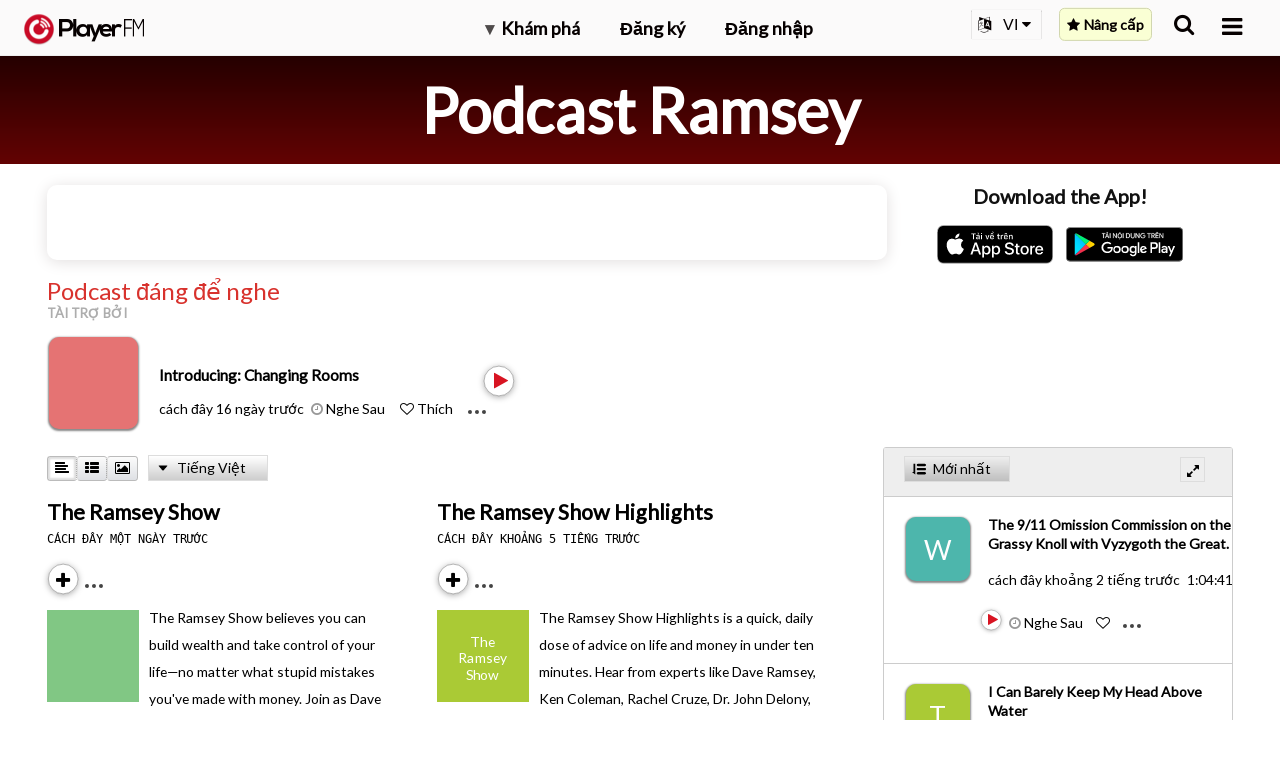

--- FILE ---
content_type: application/javascript
request_url: https://maplemedia.io/discover/carousel.js
body_size: 1846
content:
var TrumpetCarousel = /** @class */ (function () {
    function TrumpetCarousel(container) {
        this.environments = {
            prod: { baseUrl: "https://maplemedia.io/discover" },
            staging: { baseUrl: "https://trumpet-staging.maplemedia.io/discover" },
            test: { baseUrl: "https://trumpet-test.maplemedia.io/discover" },
            dev: { baseUrl: "http://localhost:8000" },
        };
        this.container = container;
        var _a = container.dataset, _b = _a.environment, environment = _b === void 0 ? "prod" : _b, source = _a.source;
        var iframe = document.createElement("iframe");
        var baseURL = this.environments[environment].baseUrl;
        iframe.src = "".concat(baseURL, "/en/carousel.html?source=").concat(source);
        iframe.style.width = "100%";
        iframe.style.height = this.isMobileOrTablet() ? "162px" : "175px";
        iframe.style.border = "none";
        // iframe.style.scrollbarWidth: "none";
        container.appendChild(iframe);
    }
    TrumpetCarousel.prototype.isMobileOrTablet = function () {
        var check = false;
        (function (a) {
            if (/(android|bb\d+|meego).+mobile|avantgo|bada\/|blackberry|blazer|compal|elaine|fennec|hiptop|iemobile|ip(hone|od)|iris|kindle|lge |maemo|midp|mmp|mobile.+firefox|netfront|opera m(ob|in)i|palm( os)?|phone|p(ixi|re)\/|plucker|pocket|psp|series(4|6)0|symbian|treo|up\.(browser|link)|vodafone|wap|windows ce|xda|xiino|android|ipad|playbook|silk/i.test(a) ||
                /1207|6310|6590|3gso|4thp|50[1-6]i|770s|802s|a wa|abac|ac(er|oo|s\-)|ai(ko|rn)|al(av|ca|co)|amoi|an(ex|ny|yw)|aptu|ar(ch|go)|as(te|us)|attw|au(di|\-m|r |s )|avan|be(ck|ll|nq)|bi(lb|rd)|bl(ac|az)|br(e|v)w|bumb|bw\-(n|u)|c55\/|capi|ccwa|cdm\-|cell|chtm|cldc|cmd\-|co(mp|nd)|craw|da(it|ll|ng)|dbte|dc\-s|devi|dica|dmob|do(c|p)o|ds(12|\-d)|el(49|ai)|em(l2|ul)|er(ic|k0)|esl8|ez([4-7]0|os|wa|ze)|fetc|fly(\-|_)|g1 u|g560|gene|gf\-5|g\-mo|go(\.w|od)|gr(ad|un)|haie|hcit|hd\-(m|p|t)|hei\-|hi(pt|ta)|hp( i|ip)|hs\-c|ht(c(\-| |_|a|g|p|s|t)|tp)|hu(aw|tc)|i\-(20|go|ma)|i230|iac( |\-|\/)|ibro|idea|ig01|ikom|im1k|inno|ipaq|iris|ja(t|v)a|jbro|jemu|jigs|kddi|keji|kgt( |\/)|klon|kpt |kwc\-|kyo(c|k)|le(no|xi)|lg( g|\/(k|l|u)|50|54|\-[a-w])|libw|lynx|m1\-w|m3ga|m50\/|ma(te|ui|xo)|mc(01|21|ca)|m\-cr|me(rc|ri)|mi(o8|oa|ts)|mmef|mo(01|02|bi|de|do|t(\-| |o|v)|zz)|mt(50|p1|v )|mwbp|mywa|n10[0-2]|n20[2-3]|n30(0|2)|n50(0|2|5)|n7(0(0|1)|10)|ne((c|m)\-|on|tf|wf|wg|wt)|nok(6|i)|nzph|o2im|op(ti|wv)|oran|owg1|p800|pan(a|d|t)|pdxg|pg(13|\-([1-8]|c))|phil|pire|pl(ay|uc)|pn\-2|po(ck|rt|se)|prox|psio|pt\-g|qa\-a|qc(07|12|21|32|60|\-[2-7]|i\-)|qtek|r380|r600|raks|rim9|ro(ve|zo)|s55\/|sa(ge|ma|mm|ms|ny|va)|sc(01|h\-|oo|p\-)|sdk\/|se(c(\-|0|1)|47|mc|nd|ri)|sgh\-|shar|sie(\-|m)|sk\-0|sl(45|id)|sm(al|ar|b3|it|t5)|so(ft|ny)|sp(01|h\-|v\-|v )|sy(01|mb)|t2(18|50)|t6(00|10|18)|ta(gt|lk)|tcl\-|tdg\-|tel(i|m)|tim\-|t\-mo|to(pl|sh)|ts(70|m\-|m3|m5)|tx\-9|up(\.b|g1|si)|utst|v400|v750|veri|vi(rg|te)|vk(40|5[0-3]|\-v)|vm40|voda|vulc|vx(52|53|60|61|70|80|81|83|85|98)|w3c(\-| )|webc|whit|wi(g |nc|nw)|wmlb|wonu|x700|yas\-|your|zeto|zte\-/i.test(a.substr(0, 4)))
                check = true;
        })(navigator.userAgent || navigator.vendor);
        return check;
    };
    return TrumpetCarousel;
}());
var TrumpetCarouselManager = /** @class */ (function () {
    function TrumpetCarouselManager() {
        var _this = this;
        this.carousels = [];
        var containers = this.findContainers();
        containers.forEach(function (container) {
            if (container.childNodes.length > 0)
                return;
            _this.carousels.push(new TrumpetCarousel(container));
        });
    }
    TrumpetCarouselManager.prototype.findContainers = function () {
        // return containers with a data-trumpet-carousel attribute
        return document.querySelectorAll("[data-trumpet-carousel]");
    };
    return TrumpetCarouselManager;
}());
setTimeout(function () {
    new TrumpetCarouselManager();
}, 1000);
/// <reference path="./carousel.ts" />
/// <reference path="./carouselManager.ts" />


--- FILE ---
content_type: application/javascript
request_url: https://player.fm/assets/v_20251205070117/locales/vi-26a2c09ed0b1bfb9b395eeacee7c90812cb01dc3addb71904c39f867dc5676ba.js
body_size: 4374
content:
var translations={action_benefit_connector:"trong khi&nbsp;b\u1ea1n",action_like:"Th\xedch",added_to_playist_indication:"\u0110\xe3 th\xeam v\xe0o danh s\xe1ch",all_categories_label:"T\u1ea5t c\u1ea3 danh m\u1ee5c",alphabetical_order:"B\u1ea3ng ch\u1eef c\xe1i",apple_connect_prompt:"\u0110\u0103ng k\xfd ho\u1eb7c \u0111\u0103ng nh\u1eadp th\xf4ng qua t\xe0i kho\u1ea3n Apple",apple_login_error:"Sorry, we had an unexpected error signing you in via Apple. Please try another login method or {start-link}contact us with the details{end-link}.",bookmarks_comment:"B\xecnh lu\u1eadn",bookmarks_finish:"Ho\xe0n t\u1ea5t",bookmarks_new_longer:"D\u1ea5u trang m\u1edbi ...",bookmarks_start:"B\u1eaft \u0111\u1ea7u",bookmarks_time_format:"ph\xfat:gi\xe2y",by_author:"B\u1edfi {author}",cancel:"H\u1ee7y",cancel_membership_alert_title:"B\u1ea1n mu\u1ed1n h\u1ee7y g\xf3i?",classic_login_prompt:"\u0110\u0103ng nh\u1eadp b\u1eb1ng email v\xe0 m\u1eadt m\xe3",classic_signup_prompt:"\u0110\u0103ng k\xfd b\u1eb1ng email v\xe0 m\u1eadt m\xe3",clean_the_house_action:"d\u1ecdn d\u1eb9p nh\xe0 c\u1eeda",closed_with_signup_prompt:"\u0110\xe3 \u0111\xf3ng! \u0110\u0103ng k\xfd \u0111\u1ec3 g\u1ee1 b\u1ecf ho\xe0n to\xe0n",confirmUnsubscribe:"B\u1ea1n mu\u1ed1n b\u1ecf theo d\xf5i #{title}?",confirm_clear_starred:"B\u1ea1n mu\u1ed1n x\xf3a t\u1ea5t c\u1ea3 k\xeanh y\xeau th\xedch?",content_description_play:"Nghe",context_episode_edit_subscription:"Ch\u1ec9nh s\u1eeda theo d\xf5i ...",context_episode_mark_played:"\u0110\xe1nh d\u1ea5u \u0111\xe3 nghe r\u1ed3i",context_episode_mark_unplayed:"\u0110\xe1nh d\u1ea5u ch\u01b0a nghe",context_series_subscribe:"Theo d\xf5i",context_series_unsubscribe:"H\u1ee7y theo d\xf5i",cook_a_meal_action:"n\u1ea5u \u0103n",create_playlist_button:"T\u1ea1o danh s\xe1ch m\u1edbi",create_subscription_category:"T\u1ea1o danh m\u1ee5c theo d\xf5i",created_bookmark_indication:"\u0110\xe3 t\u1ea1o d\u1ea5u trang",created_channel_indication:"\u0110\xe3 t\u1ea1o {title}",default_bookmark_label:"D\u1ea5u trang","delete":"Xo\xe1",delete_bookmark_confirmation:"X\xf3a d\u1ea5u trang?",deleted_bookmark_indication:"\u0110\xe3 x\xf3a d\u1ea5u trang",dialog_create_playlist_button_positive:"T\u1ea1o",dialog_likes_intro_title:"Th\xedch",discover_foreign_lands_benefit:"kh\xe1m ph\xe1 c\xe1c v\xf9ng \u0111\u1ea5t m\u1edbi",download_or_open:"T\u1ea3i/M\u1edf",drive_to_work_action:"\u0111i l\xe0m",episode_add_to_playlist:"Th\xeam v\xe0o Danh s\xe1ch ph\xe1t ...",episode_menu_bookmarks:"\u0110\xe1nh d\u1ea5u trang ...",error_try_later:"C\xf3 l\u1ed7i x\u1ea3y ra. Vui l\xf2ng th\u1eed l\u1ea1i sau",favorites_promo:"Theo d\xf5i ch\u1ee7 \u0111\u1ec1 y\xeau th\xedch &mdash; Ch\u1ea1m v\xe0o ng\xf4i sao b\u1ea5t k\u1ef3 \u1edf \u0111\xe2u",follow_the_news_benefit:"theo d\xf5i tin t\u1ee9c",get_motivated_benefit:"t\xecm h\u1ee9ng kh\u1edfi",go_back:"Quay l\u1ea1i",go_for_a_run_action:"ch\u1ea1y b\u1ed9",google_connect_prompt:"\u0110\u0103ng k\xfd ho\u1eb7c \u0111\u0103ng nh\u1eadp th\xf4ng qua t\xe0i kho\u1ea3n Google",google_login_error:"Xin l\u1ed7i, \u0111\xe3 c\xf3 m\u1ed9t l\u1ed7i kh\xf4ng mong mu\u1ed1n x\u1ea3y ra khi \u0111\u0103ng nh\u1eadp qua Google. Vui l\xf2ng th\u1eed ph\u01b0\u01a1ng th\u1ee9c \u0111\u0103ng nh\u1eadp kh\xe1c ho\u1eb7c {start-link}li\xean h\u1ec7 v\u1edbi ch\xfang t\xf4i v\xe0 g\u1edfi th\xeam chi ti\u1ebft{end-link}.",have_a_laugh_benefit:"ch\u01a1i \u0111\xf9a",improve_your_skills_benefit:"c\u1ea3i thi\u1ec7n c\xe1c k\u1ef9 n\u0103ng",interval_daily:"H\xe0ng ng\xe0y",interval_monthly:"H\xe0ng th\xe1ng",interval_weekly:"H\xe0ng tu\u1ea7n",learn_a_language_benefit:"h\u1ecdc ngo\u1ea1i ng\u1eef",less_detail_prompt:"Thu g\u1ecdn",lets_play_prompt:"H\xe3y c\xf9ng nghe!",lift_your_spirits_benefit:"th\u01b0 gi\xe3n",likes_public_notice:"C\xe1c ch\u01b0\u01a1ng tr\xecnh y\xeau th\xedch s\u1ebd \u0111\u01b0\u1ee3c chia s\u1ebb c\xf4ng khai qua https://player.fm/{name}/likes. B\u1ea1n c\xf3 th\u1ec3 \u0111\u1eb7t ch\u1ebf \u0111\u1ed9 ri\xeang t\u01b0 trong C\xe0i \u0111\u1eb7t.",link_copied_to_clipboard:"\u0110\xe3 ch\xe9p v\xe0o clipboard",links_dialog_copy_button_content_description:"Copy link v\xe0o clipboard",loading:"\u0110ang t\u1ea3i\u2026",logged_in_as_name_and_id:"\u0110\u0103ng nh\u1eadp d\u01b0\u1edbi t\xean {name} (ID ng\u01b0\u1eddi d\xf9ng: {id})",logged_in_user_to_perform_action_text:"You must be logged in to perform this action",login_throttled_error:"Nhi\u1ec1u l\u1ea7n \u0111\u0103ng nh\u1eadp th\u1ea5t b\u1ea1i g\u1ea7n \u0111\xe2y. Vui l\xf2ng th\u1eed l\u1ea1i sau ho\u1eb7c li\xean h\u1ec7 h\u1ed7 tr\u1ee3",login_to_subscribe:"Vui l\xf2ng \u0111\u0103ng nh\u1eadp \u0111\u1ec3 \u0111\u0103ng k\xfd theo d\xf5i.",longer_player_error:"Xin l\u1ed7i, c\xf3 v\u1ea5n \u0111\u1ec1 x\u1ea3y ra v\u1edbi b\xe0i n\xe0y. Vui l\xf2ng th\u1eed l\u1ea1i sau.",longest_order:"D\xe0i nh\u1ea5t",main_tab_play_later:"Nghe Sau",main_tab_playlists:"Danh s\xe1ch",main_tab_subscriptions:"Theo d\xf5i",mark_episodes_played:"\u0110\xe1nh d\u1ea5u t\u1ea5t c\u1ea3 \u0111\xe3 nghe r\u1ed3i",mark_episodes_unplayed:"\u0110\xe1nh d\u1ea5u t\u1ea5t c\u1ea3 l\xe0 ch\u01b0a nghe",medium_password:"Trung bi\u0340nh",menu_create_category:"Danh m\u1ee5c m\u1edbi \u2026",menu_create_playlist_v2:"Danh s\xe1ch m\u1edbi ...",menu_mark_all_as_played:"\u0110\xe1nh d\u1ea5u t\u1ea5t c\u1ea3 (ch\u01b0a) nghe ...",more_detail_prompt:"Chi ti\u1ebft",navigation_playing:"\u0110ang ph\xe1t",new_category_subscriptions_public:"C\xf4ng khai",newest_order:"M\u1edbi nh\u1ea5t",oldest_order:"C\u0169 nh\u1ea5t",onboard_more_options_forgot_password:"Qu\xean m\u1eadt kh\u1ea9u",onboard_terms_privacy:'\u0110\u1ec3 ti\u1ebfp t\u1ee5c, c\xf3 ngh\u0129a b\u1ea1n \u0111\u1ed3n \xfd <a href="/docs/legal">\u0110i\u1ec1u kho\u1ea3n&nbsp;S\u1eed d\u1ee5ng&nbsp;</a>&nbsp;v\xe0 <a href="/docs/privacy">Ch\xednh s\xe1ch&nbsp;B\u1ea3o m\u1eadt</a>',option_pause:"T\u1ea1m ng\u1eebng",page_still_loading:"\u0110ang t\u1ea3i trang, vui l\xf2ng th\u1eed l\u1ea1i sau",password_check:"Ki\u1ec3m tra M\u1eadt kh\u1ea9u",password_choose_longer_password:"Vui l\xf2ng ch\u1ecdn m\u1eadt kh\u1ea9u d\xe0i h\u01a1n \u0111\u1ec3 kh\xf3 \u0111o\xe1n \u0111\u01b0\u1ee3c",password_strength_medium:"Trung bi\u0340nh",password_strength_strong:"M\u1ea1nh",password_strength_verystrong:"R\u1ea5t m\u1ea1nh!",password_strength_weak:"Y\u1ebfu",play_a_game_action:"ch\u01a1i game",playlists_title_short:"Danh s\xe1ch",please_wait:"vui l\xf2ng ch\u1edd",popular_order:"Ph\u1ed5 bi\u1ebfn",premium_plan_gold:"G\xf3i V\xe0ng",premium_plan_patron:"G\xf3i H\u1ed7 tr\u1ee3",premium_plan_pro:"Cao c\u1ea5p",random_order:"Ng\u1eabu nhi\xean",read_a_book_benefit:"\u0111\u1ecdc s\xe1ch",recap_a_movie_benefit:"t\xf3m t\u1eaft phim",removed_from_playlist_indication:"\u0110\xe3 x\xf3a kh\u1ecfi danh s\xe1ch",ride_the_train_action:"tr\xean t\xe0u \u0111i\u1ec7n",save:"L\u01b0u",send_email_again_prompt:"G\u1eedi l\u1ea1i email",series_detail_archived:"Series \u0111\xe3 x\xf3a",setting_up_subscriptions_title_onboarding_page:"{rocket-icon} \u0110ang c\xe0i \u0111\u1eb7t \u2026",settings_hint_email:"E-mail",settings_hint_email_or_username:"Email ho\u1eb7c t\xean ng\u01b0\u1eddi d\xf9ng",settings_hint_password:"M\u1eadt kh\u1ea9u",settings_logged_in_as:"\u0110\xe3 \u0111\u0103ng nh\u1eadp l\xe0 {username}",share:"Chia s\u1ebb",shared_status:"\u0110\xe3 chia s\u1ebb!",shortest_order:"Ng\u1eafn nh\u1ea5t",signup_cloud_promo:"\u0110\u0103ng k\xfd \u0111\u1ec3 b\u1eaft \u0111\u1ea7u qu\u1ea3n l\xfd podcast c\u1ee7a b\u1ea1n tr\xean web v\xe0 tr\xean c\xe1c thi\u1ebft b\u1ecb!",signup_playlist_promo:"\u0110\u0103ng k\xfd \u0111\u1ec3 l\u01b0u gi\u1eef c\xe1c episode y\xeau th\xedch v\xe0 \u0111\u1ed3ng b\u1ed9 tr\xean thi\u1ebft b\u1ecb",snackbar_added_to_play_later:"Th\xeam v\xe0o Nghe Sau",snackbar_liked:"\u0110\xe3 th\xedch",snackbar_removed_from_play_later:"G\u1ee1 b\u1ecf kh\u1ecfi Nghe Sau",snackbar_unliked:"B\u1ecf th\xedch",srn_action_play:"Nghe",start_at:"B\u1eaft \u0111\u1ea7u t\u1ea1i:",start_your_day_action:"b\u1eaft \u0111\u1ea7u ng\xe0y m\u1edbi",strong_password:"M\u1ea1nh",subscribe_category_category_create:"T\u1ea1o",subscribe_category_prime_channel_name:"T\u1ed5ng qu\xe1t",subscribe_series_signup_description:"Nghe tr\xean b\u1ea5t k\xfd tr\xecnh duy\u1ec7t web v\xe0 gi\u1eef t\u1eadp m\u1edbi nh\u1ea5t nghe offline v\u1edbi Player FM, \u1ee9ng d\u1ee5ng iPhone v\xe0 Android MI\u1ec4N PH\xcd",subscribe_series_signup_title:"Theo d\xf5i {title}",subscribed:"\u0110\u0103ng k\xfd theo d\xf5i",subscription_category_input_title:"Ti\xeau \u0111\u1ec1",subscription_error:"\u0110\xe3 x\u1ea3y ra l\u1ed7i v\u1edbi \u0111\u0103ng k\xfd. Vui l\xf2ng th\u1eed l\u1ea1i sau",switch_to_login_mode_prompt:"Chuy\u1ec3n sang \u0111\u0103ng nh\u1eadp",switch_to_signup_mode_prompt:"Chuy\u1ec3n sang \u0111\u0103ng k\xfd n\u1ebfu b\u1ea1n m\u1edbi d\xf9ng Player FM l\u1ea7n \u0111\u1ea7u",track_industry_trends_benefit:"t\xecm xu h\u01b0\u1edbng c\xf4ng nghi\u1ec7p",trending_order:"Xu h\u01b0\u1edbng",unsubscribe_warning_text:"B\u1ea1n mu\u1ed1n b\u1ecf theo d\xf5i?",updated_bookmark_indication:"\u0110\xe3 l\u01b0u d\u1ea5u trang",updated_order:"\u0110\xe3 c\u1eadp nh\u1eadt",upgrade_bookmarks_promo:"\u0110\u0103ng k\xfd g\xf3i cao c\u1ea5p \u0111\u1ec3 tr\u1ea3i nghi\u1ec7m d\u1ea5u trang v\xe0 h\u01a1n th\u1ebf n\u1eefa",upgrade_playlists_promo:"Vui l\xf2ng \u0111\u0103ng nh\u1eadp v\xe0 th\xeam v\xe0o danh s\xe1ch",upgrade_plays_promo:"\u0110\u0103ng k\xfd g\xf3i cao c\u1ea5p \u0111\u1ec3 \u0111\u1ed3ng b\u1ed9 t\u1ea5t c\u1ea3 v\u1ecb tr\xed ph\xe1t tr\xean \u0111\xe1m m\xe2y",upgrade_to_create_playlist_text:"\ud83c\udf81&nbsp;N\xe2ng c\u1ea5p \u0111\u1ec3 t\u1ea1o c\xe1c danh s\xe1ch kh\xf4ng gi\u1edbi h\u1ea1n v\xe0 \u0111\u1ed3ng b\u1ed9 h\xf3a ch\xfang gi\u1eefa c\xe1c thi\u1ebft b\u1ecb v\xe0 trang web",user_review_quote_perfect:'"Th\u1eadt ho\xe0n h\u1ea3o. D\u1ec5 d\xe0ng t\xecm th\u1ea5y ch\u01b0\u01a1ng tr\xecnh \u0111\u1ec3 theo d\xf5i. S\xe1u sao cho vi\u1ec7c h\u1ed7 tr\u1ee3 Chromecast."',very_strong_password:"R\u1ea5t m\u1ea1nh",wait_in_line_action:"\u0111ang x\u1ebfp h\xe0ng",walk_the_dog_action:"d\u1eabn ch\xf3 \u0111i d\u1ea1o",weak_password:"Y\u1ebfu",web_login_dialog_title:"\u0110\u0103ng nh\u1eadp Player FM",web_login_error:"L\u1ed7i \u0111\u0103ng nh\u1eadp. Vui l\xf2ng th\u1eed l\u1ea1i &mdash; ho\u1eb7c chuy\u1ec3n sang \u0110\u0103ng k\xfd (b\xean d\u01b0\u1edbi) n\u1ebfu b\u1ea1n ch\u01b0a c\xf3 t\xe0i kho\u1ea3n Player FM.",web_promo_dialog_title:"Tham gia Player FM H\xf4m nay",web_signup_dialog_title:"\u0110\u0103ng k\xfd Player FM",web_signup_disclaimer:"Ch\xfang t\xf4i s\u1ebd kh\xf4ng chia s\u1ebb th\xf4ng tin c\u1ee7a b\u1ea1n ho\u1eb7c l\xe0m phi\u1ec1n b\u1ea1n",web_signup_error:"L\u1ed7i \u0111\u0103ng k\xfd. Vui l\xf2ng th\u1eed l\u1ea1i ho\u1eb7c chuy\u1ec3n sang \u0110\u0103ng nh\u1eadp (b\xean d\u01b0\u1edbi) n\u1ebfu b\u1ea1n \u0111\xe3 c\xf3 t\xe0i kho\u1ea3n Player FM",web_signup_prompt:"Tham gia \u1ee9ng d\u1ee5ng podcast t\u1ed1t nh\u1ea5t th\u1ebf gi\u1edbi \u0111\u1ec3 qu\u1ea3n l\xfd c\xe1c ch\u01b0\u01a1ng tr\xecnh y\xeau th\xedch c\u1ee7a b\u1ea1n tr\u1ef1c tuy\u1ebfn v\xe0 nghe ngo\u1ea1i tuy\u1ebfn tr\xean \u1ee9ng d\u1ee5ng Android v\xe0 iOS. N\xf3 mi\u1ec5n ph\xed v\xe0 d\u1ec5 s\u1eed d\u1ee5ng!",welcome_back_login_prompt:"Ch\xe0o m\u1eebng b\u1ea1n tr\u1edf l\u1ea1i! H\xe3y nghe n\xe0o.",welcome_new_user:"Ch\xe0o m\u1eebng b\u1ea1n \u0111\u1ebfn v\u1edbi Player FM!",will_resume_from_bookmark:"S\u1ebd ti\u1ebfp t\u1ee5c t\u1eeb {time}",workout_action:"t\u1eadp th\u1ec3 d\u1ee5c",card_declined_message:"Th\u1ebb c\u1ee7a b\u1ea1n \u0111\xe3 b\u1ecb t\u1eeb ch\u1ed1i. Vui l\xf2ng s\u1eed d\u1ee5ng th\u1ebb kh\xe1c.",issue_process_request_contact_support_message:"\u0110\xe3 x\u1ea3y ra s\u1ef1 c\u1ed1 khi x\u1eed l\xfd y\xeau c\u1ea7u c\u1ee7a b\u1ea1n. Vui l\xf2ng {start-link} li\xean h\u1ec7 v\u1edbi b\u1ed9 ph\u1eadn h\u1ed7 tr\u1ee3 {end-link}.",issue_process_request_try_again_message:"\u0110\xe3 x\u1ea3y ra s\u1ef1 c\u1ed1 khi x\u1eed l\xfd y\xeau c\u1ea7u c\u1ee7a b\u1ea1n. Vui l\xf2ng th\u1eed l\u1ea1i.",need_to_authenticate_card_message:"B\u1ea1n c\u1ea7n x\xe1c th\u1ef1c th\u1ebb c\u1ee7a m\xecnh. Li\xean h\u1ec7 v\u1edbi nh\xe0 cung c\u1ea5p th\u1ebb c\u1ee7a b\u1ea1n. \u0110\u1eebng \u0111\xf3ng tr\xecnh duy\u1ec7t c\u1ee7a b\u1ea1n.",payment_attempt_throttled_error:"G\u1ea7n \u0111\xe2y c\xf3 qu\xe1 nhi\u1ec1u y\xeau c\u1ea7u thanh to\xe1n. Vui l\xf2ng th\u1eed l\u1ea1i sau ho\u1eb7c li\xean h\u1ec7 v\u1edbi b\u1ed9 ph\u1eadn h\u1ed7 tr\u1ee3.",signup_throttled_error:"G\u1ea7n \u0111\xe2y c\xf3 qu\xe1 nhi\u1ec1u y\xeau c\u1ea7u \u0111\u0103ng k\xfd. Vui l\xf2ng th\u1eed l\u1ea1i sau ho\u1eb7c li\xean h\u1ec7 v\u1edbi b\u1ed9 ph\u1eadn h\u1ed7 tr\u1ee3.",something_went_wrong_wait_and_try_again_message:"R\u1ea5t ti\u1ebfc !, c\xf3 g\xec \u0111\xf3 kh\xf4ng \u1ed5n. Ch\u1edd trong v\xe0i ph\xfat, sau \u0111\xf3 l\xe0m m\u1edbi tr\xecnh duy\u1ec7t c\u1ee7a b\u1ea1n v\xe0 th\u1eed l\u1ea1i.",upgrade_dialog_payment_details:"Chi ti\u1ebft thanh to\xe1n",upgrade_page_expiry_date_title:"Ng\xe0y h\u1ebft h\u1ea1n",verifying_and_dont_close_browser_message:"\u0110\u1eebng \u0111\xf3ng tr\xecnh duy\u1ec7t. \u0110ang x\xe1c minh ...","thank_you!_title":"C\u1ea3m \u01a1n!",our_team_will_get_back_to_you_soon:"Nh\xf3m c\u1ee7a ch\xfang t\xf4i s\u1ebd s\u1edbm li\xean l\u1ea1c v\u1edbi b\u1ea1n.",close_title:"\u0110\xf3ng",ad_token_review_email:"Xem l\u1ea1i email c\u1ee7a b\u1ea1n",ad_token_confirm_or_update_email:"Vui l\xf2ng x\xe1c nh\u1eadn ho\u1eb7c c\u1eadp nh\u1eadt \u0111\u1ebfn \u0111\u1ecba ch\u1ec9 email hi\u1ec7n t\u1ea1i c\u1ee7a b\u1ea1n.",ad_token_enter_email:"nh\u1eadp \u0111\u1ecba ch\u1ec9 email c\u1ee7a b\u1ea1n",submit:"N\u1ed9p",ad_token_legal:"Maple Media c\xf3 th\u1ec3 s\u1eed d\u1ee5ng v\xe0 ti\u1ebft l\u1ed9 \u0111\u1ecba ch\u1ec9 email c\u1ee7a b\u1ea1n v\u1edbi c\xe1c \u0111\u1ed1i t\xe1c qu\u1ea3ng c\xe1o c\u1ee7a ch\xfang t\xf4i \u0111\u1ec3 c\xe1 nh\xe2n h\xf3a n\u1ed9i dung v\xe0 cung c\u1ea5p c\xe1c qu\u1ea3ng c\xe1o \u0111\u01b0\u1ee3c nh\u1eafm m\u1ee5c ti\xeau, ph\xf9 h\u1ee3p v\u1edbi ch\xednh s\xe1ch b\u1ea3o m\u1eadt v\xe0 \u0111i\u1ec1u kho\u1ea3n d\u1ecbch v\u1ee5 v\xe0 mi\u1ec5n tr\u1eeb t\u01b0\u01a1ng \u1ee9ng c\u1ee7a ch\xfang. B\u1ea1n c\xf3 th\u1ec3 t\u1eeb ch\u1ed1i b\u1ea5t c\u1ee9 l\xfac n\xe0o b\u1eb1ng c\xe1ch truy c\u1eadp trung t\xe2m quy\u1ec1n ri\xeang t\u01b0 c\u1ee7a ch\xfang t\xf4i.",transcript_error:"B\u1ea3n ghi kh\xf4ng c\xf3 s\u1eb5n t\u1ea1i th\u1eddi \u0111i\u1ec3m n\xe0y. Vui l\xf2ng th\u1eed l\u1ea1i sau.",app_bundles_log_out:"\u0110\u0103ng xu\u1ea5t kh\u1ecfi AppBundles.com?",app_bundles_no_active_subscription_and_logout:"B\u1ea1n kh\xf4ng c\xf3 \u0111\u0103ng k\xfd \u0111ang ho\u1ea1t \u0111\u1ed9ng. \u0110\u0103ng xu\u1ea5t kh\u1ecfi AppBundles.com?",app_bundles_activated:"AppBundles.com \u0111\xe3 \u0111\u01b0\u1ee3c k\xedch ho\u1ea1t.",app_bundles_missing_active_subscription:"Kh\xf4ng t\xecm th\u1ea5y \u0111\u0103ng k\xfd ho\u1ea1t \u0111\u1ed9ng n\xe0o tr\xean AppBundles.com",app_bundles_logged_out:"\u0110\xe3 \u0111\u0103ng xu\u1ea5t th\xe0nh c\xf4ng kh\u1ecfi AppBundles.com!",play_now:"Ch\u01a1i ngay"};preJQuery={timeago:{settings:{strings:{}}}},function(n){"function"==typeof define&&define.amd?define(["jquery"],n):"object"==typeof module&&"object"==typeof module.exports?n(require("jquery")):n(preJQuery)}(function(n){n.timeago.settings.strings={prefixAgo:"c\xe1ch \u0111\xe2y",prefixFromNow:null,suffixAgo:"tr\u01b0\u1edbc",suffixFromNow:"k\u1ec3 t\u1eeb b\xe2y gi\u1edd",seconds:"ch\u01b0a \u0111\u1ebfn m\u1ed9t ph\xfat",minute:"kho\u1ea3ng m\u1ed9t ph\xfat",minutes:"%d ph\xfat",hour:"kho\u1ea3ng m\u1ed9t ti\u1ebfng",hours:"kho\u1ea3ng %d ti\u1ebfng",day:"m\u1ed9t ng\xe0y",days:"%d ng\xe0y",month:"kho\u1ea3ng m\u1ed9t th\xe1ng",months:"%d th\xe1ng",year:"kho\u1ea3ng m\u1ed9t n\u0103m",years:"%d n\u0103m",wordSeparator:" ",numbers:[]}});

--- FILE ---
content_type: image/svg+xml
request_url: https://imagehost.player.fm/promo/badges/get-on-play/vi_get.svg
body_size: 1929
content:
<svg xmlns="http://www.w3.org/2000/svg" viewBox="0 0 155 60"><defs><linearGradient id="a" x1="31.8" y1="183.29" x2="15.02" y2="166.51" gradientTransform="matrix(1 0 0 -1 0 202)" gradientUnits="userSpaceOnUse"><stop offset="0" stop-color="#00a0ff"/><stop offset=".01" stop-color="#00a1ff"/><stop offset=".26" stop-color="#00beff"/><stop offset=".51" stop-color="#00d2ff"/><stop offset=".76" stop-color="#00dfff"/><stop offset="1" stop-color="#00e3ff"/></linearGradient><linearGradient id="b" x1="43.83" y1="172" x2="19.64" y2="172" gradientTransform="matrix(1 0 0 -1 0 202)" gradientUnits="userSpaceOnUse"><stop offset="0" stop-color="#ffe000"/><stop offset=".41" stop-color="#ffbd00"/><stop offset=".78" stop-color="orange"/><stop offset="1" stop-color="#ff9c00"/></linearGradient><linearGradient id="c" x1="34.83" y1="169.7" x2="12.07" y2="146.95" gradientTransform="matrix(1 0 0 -1 0 202)" gradientUnits="userSpaceOnUse"><stop offset="0" stop-color="#ff3a44"/><stop offset="1" stop-color="#c31162"/></linearGradient><linearGradient id="d" x1="17.3" y1="191.82" x2="27.46" y2="181.66" gradientTransform="matrix(1 0 0 -1 0 202)" gradientUnits="userSpaceOnUse"><stop offset="0" stop-color="#32a071"/><stop offset=".07" stop-color="#2da771"/><stop offset=".48" stop-color="#15cf74"/><stop offset=".8" stop-color="#06e775"/><stop offset="1" stop-color="#00f076"/></linearGradient></defs><title>vi_get</title><path fill="none" d="M0 0h155v60H0z"/><rect x="10" y="10" width="135" height="40" rx="5" ry="5"/><path d="M140 10.8a4.2 4.2 0 0 1 4.2 4.2v30a4.2 4.2 0 0 1-4.2 4.2H15a4.2 4.2 0 0 1-4.2-4.2V15a4.2 4.2 0 0 1 4.2-4.2h125m0-.8H15a5 5 0 0 0-5 5v30a5 5 0 0 0 5 5h125a5 5 0 0 0 5-5V15a5 5 0 0 0-5-5z" fill="#a6a6a6"/><path d="M78.14 31.75A4.25 4.25 0 1 0 82.41 36a4.19 4.19 0 0 0-4.27-4.25zm0 6.83a2.58 2.58 0 1 1 2.4-2.58 2.46 2.46 0 0 1-2.4 2.58zm-9.31-6.83A4.25 4.25 0 1 0 73.09 36a4.19 4.19 0 0 0-4.27-4.25zm0 6.83A2.58 2.58 0 1 1 71.22 36a2.46 2.46 0 0 1-2.4 2.58zm-11.09-5.52v1.8h4.32a3.77 3.77 0 0 1-1 2.27 4.42 4.42 0 0 1-3.33 1.32 4.8 4.8 0 0 1 0-9.6A4.6 4.6 0 0 1 61 30.14l1.27-1.27A6.29 6.29 0 0 0 57.74 27a6.61 6.61 0 1 0 0 13.21 6 6 0 0 0 4.61-1.85 6 6 0 0 0 1.56-4.22 5.87 5.87 0 0 0-.1-1.13zm45.31 1.4a4 4 0 0 0-3.64-2.71 4 4 0 0 0-4 4.25 4.16 4.16 0 0 0 4.22 4.25 4.23 4.23 0 0 0 3.54-1.88l-1.45-1a2.43 2.43 0 0 1-2.09 1.18 2.16 2.16 0 0 1-2.06-1.29l5.69-2.35zm-5.8 1.42a2.33 2.33 0 0 1 2.22-2.48 1.65 1.65 0 0 1 1.58.9zM92.63 40h1.87V27.5h-1.87zm-3.06-7.3h-.07a3 3 0 0 0-2.24-1 4.26 4.26 0 0 0 0 8.51 2.9 2.9 0 0 0 2.24-1h.06v.61c0 1.63-.87 2.5-2.27 2.5a2.35 2.35 0 0 1-2.14-1.51l-1.63.68A4.05 4.05 0 0 0 87.29 44c2.19 0 4-1.29 4-4.43V32h-1.72zm-2.14 5.88a2.59 2.59 0 0 1 0-5.16A2.4 2.4 0 0 1 89.7 36a2.38 2.38 0 0 1-2.28 2.58zm24.38-11.08h-4.47V40h1.87v-4.74h2.61a3.89 3.89 0 1 0 0-7.76zm0 6h-2.61v-4.26h2.65a2.14 2.14 0 1 1 0 4.29zm11.53-1.8a3.5 3.5 0 0 0-3.33 1.91l1.66.69a1.77 1.77 0 0 1 1.7-.92 1.8 1.8 0 0 1 2 1.61v.13a4.13 4.13 0 0 0-1.95-.48c-1.79 0-3.6 1-3.6 2.81a2.89 2.89 0 0 0 3.1 2.75 2.63 2.63 0 0 0 2.4-1.2h.06v1h1.8v-4.81c0-2.19-1.66-3.46-3.79-3.46zm-.23 6.85c-.61 0-1.46-.31-1.46-1.06 0-1 1.06-1.33 2-1.33a3.32 3.32 0 0 1 1.7.42 2.26 2.26 0 0 1-2.19 2zM133.74 32l-2.14 5.42h-.06L129.32 32h-2l3.33 7.58-1.9 4.21h1.95L135.82 32zm-16.81 8h1.87V27.5h-1.87z" fill="#fff"/><path d="M20.44 17.54a2 2 0 0 0-.46 1.4v22.12a2 2 0 0 0 .46 1.4l.07.07L32.9 30.15v-.29L20.51 17.47z" fill="url(#a)"/><path d="M37 34.28l-4.1-4.13v-.29l4.1-4.14.09.05L42 28.56c1.4.79 1.4 2.09 0 2.89l-4.89 2.78z" fill="url(#b)"/><path d="M37.12 34.22L32.9 30 20.44 42.46a1.63 1.63 0 0 0 2.08.06l14.61-8.3" fill="url(#c)"/><path d="M37.12 25.78l-14.61-8.3a1.63 1.63 0 0 0-2.08.06L32.9 30z" fill="url(#d)"/><path d="M37 34.13l-14.49 8.25a1.67 1.67 0 0 1-2 0l-.07.07.07.07a1.66 1.66 0 0 0 2 0l14.61-8.3z" style="isolation:isolate" opacity=".2"/><path d="M20.44 42.32a2 2 0 0 1-.46-1.4v.15a2 2 0 0 0 .46 1.4l.07-.07zM42 31.3l-5 2.83.09.09L42 31.44A1.75 1.75 0 0 0 43 30a1.86 1.86 0 0 1-1 1.3z" style="isolation:isolate" opacity=".12"/><path d="M22.51 17.62L42 28.7a1.86 1.86 0 0 1 1 1.3 1.75 1.75 0 0 0-1-1.44L22.51 17.48c-1.4-.79-2.54-.13-2.54 1.47v.15c.03-1.61 1.15-2.27 2.54-1.48z" style="isolation:isolate" fill="#fff" opacity=".25"/><path d="M53.69 22.7H53v-5h-1.6V17h3.94v.7h-1.6zM56.44 21l-.56 1.7h-.72L57 17.31h.84l1.84 5.39h-.74l-.59-1.7zm1.77-.54l-.53-1.55c-.12-.35-.2-.67-.28-1-.08.32-.17.65-.27 1l-.53 1.56zm-1-3.53c.13-.34.42-.41.42-.67a.24.24 0 0 0-.26-.25.55.55 0 0 0-.4.28l-.26-.16a.86.86 0 0 1 .79-.54.62.62 0 0 1 .66.58c0 .41-.36.5-.58.86zM60.47 22.7V17h.74v5.7zM64.12 22.7V17H65l2.78 4.46V17h.74v5.7h-.77L64.86 18v4.7zM74.48 19.95A2.52 2.52 0 0 1 72 22.79a2.47 2.47 0 0 1-2.42-2.73 2.56 2.56 0 0 1 2.5-2.83 2.45 2.45 0 0 1 2.4 2.72zM70.3 20c0 1.15.62 2.18 1.72 2.18s1.73-1 1.73-2.24c0-1.07-.56-2.19-1.72-2.19S70.3 18.85 70.3 20zm2-3.95l.84.91h-.59l-.55-.52-.5.55h-.58l.82-.91zm-.66 7.65a.41.41 0 0 1 .41-.4.4.4 0 0 1 .38.4.41.41 0 0 1-.39.41.41.41 0 0 1-.42-.37zM75.52 22.7V17h.74v5.7zM79.17 22.7V17h1.75a2.85 2.85 0 0 1 2.11.8 2.81 2.81 0 0 1 .79 2.07A2.81 2.81 0 0 1 83 21.9a2.85 2.85 0 0 1-2.11.8zm.74-.7h1a2.15 2.15 0 0 0 1.57-.57 2.13 2.13 0 0 0 .58-1.59 2 2 0 0 0-2.15-2.16h-1zM86.88 22.83a2 2 0 0 1-1.53-.62 2.28 2.28 0 0 1-.59-1.63V17h.74v3.6a1.64 1.64 0 0 0 .36 1.1 1.47 1.47 0 0 0 2.06 0 1.64 1.64 0 0 0 .36-1.1V17H89v3.6a2.32 2.32 0 0 1-.57 1.64 2 2 0 0 1-1.55.59zM90.26 22.7V17h.9l2.78 4.46V17h.74v5.7h-.78L91 18v4.7zM101.5 20.07a2.58 2.58 0 0 1-.71 1.91 2.77 2.77 0 0 1-2.1.85 3 3 0 0 1-2.11-5.12 2.88 2.88 0 0 1 2.11-.86 3 3 0 0 1 1.18.24 2.36 2.36 0 0 1 .9.64l-.5.5a1.93 1.93 0 0 0-1.57-.68 2.32 2.32 0 0 0-1.56 3.94 2.28 2.28 0 0 0 3.16 0 1.79 1.79 0 0 0 .48-1.16h-2.09v-.69h2.78a2.49 2.49 0 0 1 .03.43zM106.11 22.7h-.74v-5h-1.6V17h3.94v.7h-1.6zM108.53 22.7V17h2a1.81 1.81 0 0 1 1.26.48 1.65 1.65 0 0 1 .14 2.28 1.7 1.7 0 0 1-1 .58l1.61 2.33h-.87l-1.54-2.32h-.82v2.35zm.74-3h1.18a1.08 1.08 0 0 0 .76-.29.94.94 0 0 0 .32-.73 1 1 0 0 0-.28-.69 1 1 0 0 0-.74-.31h-1.23zM116.68 17.67h-2.61v1.82h2.35v.69h-2.35V22h2.61v.7h-3.34V17h3.34zm-2.82-1.2l.82-.94h.64l.82.94h-.71L115 16l-.4.48zM117.75 22.7V17h.9l2.78 4.46V17h.74v5.7h-.77l-2.91-4.7v4.7z" fill="#fff" stroke="#fff" stroke-miterlimit="10" stroke-width=".2"/></svg>